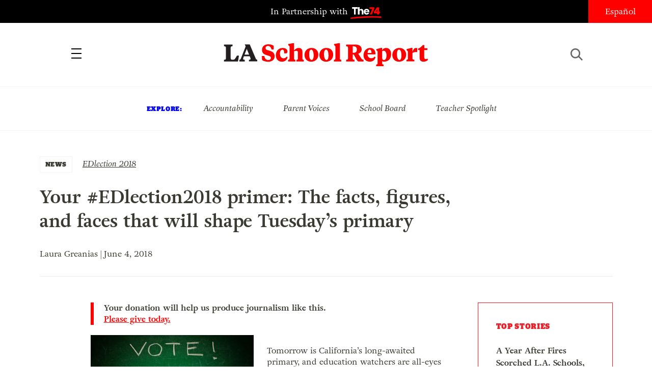

--- FILE ---
content_type: text/html; charset=UTF-8
request_url: https://www.laschoolreport.com/your-edlection2018-primer-the-facts-figures-and-faces-that-will-shape-tuesdays-primary/
body_size: 13148
content:
<!--  --><!doctype html>
<html lang="en-US" class="no-js">
<head>
	<!-- Setup -->
    <meta charset="UTF-8">
	<meta name="viewport" content="width=device-width, initial-scale=1.0" />
	<meta name="format-detection" content="telephone=no">
	
	<!-- Title -->
	<title>Your #EDlection2018 primer: The facts, figures, and faces that will shape Tuesday’s primary  |  LA School Report</title>
    
    <!-- SEO -->
    <meta name="description" content="Tomorrow is California’s long-awaited primary, and education watchers are all-eyes on two races. At the top of the ticket is the governor, with 27 candidates. The most important question won’t be who comes in first — Lt. Gov. Gavin Newsom maintains a commanding lead — but who makes it to the No. 2 spot. In...">
    <meta name="keywords" content="EDlection 2018, ">
    
        <!-- Facebook OG Integration -->
    <meta property="og:title" content="Your #EDlection2018 primer: The facts, figures, and faces that will shape Tuesday’s primary  |  LA School Report" />
    <meta property="og:description" content="Tomorrow is California’s long-awaited primary, and education watchers are all-eyes on two races. At the top of the ticket is the governor, with 27 candidates. The most important question won’t be who comes in first — Lt. Gov. Gavin Newsom maintains a commanding lead — but who makes it to the No. 2 spot. In...">
    <meta property="og:type" content="website"/>
    <meta property="og:url" content="https://www.laschoolreport.com/your-edlection2018-primer-the-facts-figures-and-faces-that-will-shape-tuesdays-primary/" />
	        <meta property="og:image" content="https://www.laschoolreport.com/wp-content/uploads/2018/06/Vote.Chalkboard-640x431.jpg" />

	<!-- Twitter Card Integration -->
    <meta name="twitter:card" content="summary_large_image">
    <meta name="twitter:site" content="@LASchoolReport">
    <meta name="twitter:title" content="Your #EDlection2018 primer: The facts, figures, and faces that will shape Tuesday’s primary  |  LA School Report">
    <meta name="twitter:description" content="Tomorrow is California’s long-awaited primary, and education watchers are all-eyes on two races. At the top of the ticket is the governor, with 27 candidates. The most important question won’t be who comes in first — Lt. Gov. Gavin Newsom maintains a commanding lead — but who makes it to the No. 2 spot. In...">
    <meta name="twitter:image" content="https://www.laschoolreport.com/wp-content/uploads/2018/06/Vote.Chalkboard-640x431.jpg">
    	
    <!-- Fonts and Styles-->
    <link rel='stylesheet' type='text/css' media='all' href="https://code.ionicframework.com/ionicons/2.0.1/css/ionicons.min.css" />
	<script src="https://use.typekit.net/ewo3bbs.js"></script>
    <script>try{Typekit.load({ async: true });}catch(e){}</script>

	<meta name='robots' content='max-image-preview:large' />
<script type="text/javascript">
window._wpemojiSettings = {"baseUrl":"https:\/\/s.w.org\/images\/core\/emoji\/14.0.0\/72x72\/","ext":".png","svgUrl":"https:\/\/s.w.org\/images\/core\/emoji\/14.0.0\/svg\/","svgExt":".svg","source":{"concatemoji":"https:\/\/www.laschoolreport.com\/wp-includes\/js\/wp-emoji-release.min.js?ver=6.1.9"}};
/*! This file is auto-generated */
!function(e,a,t){var n,r,o,i=a.createElement("canvas"),p=i.getContext&&i.getContext("2d");function s(e,t){var a=String.fromCharCode,e=(p.clearRect(0,0,i.width,i.height),p.fillText(a.apply(this,e),0,0),i.toDataURL());return p.clearRect(0,0,i.width,i.height),p.fillText(a.apply(this,t),0,0),e===i.toDataURL()}function c(e){var t=a.createElement("script");t.src=e,t.defer=t.type="text/javascript",a.getElementsByTagName("head")[0].appendChild(t)}for(o=Array("flag","emoji"),t.supports={everything:!0,everythingExceptFlag:!0},r=0;r<o.length;r++)t.supports[o[r]]=function(e){if(p&&p.fillText)switch(p.textBaseline="top",p.font="600 32px Arial",e){case"flag":return s([127987,65039,8205,9895,65039],[127987,65039,8203,9895,65039])?!1:!s([55356,56826,55356,56819],[55356,56826,8203,55356,56819])&&!s([55356,57332,56128,56423,56128,56418,56128,56421,56128,56430,56128,56423,56128,56447],[55356,57332,8203,56128,56423,8203,56128,56418,8203,56128,56421,8203,56128,56430,8203,56128,56423,8203,56128,56447]);case"emoji":return!s([129777,127995,8205,129778,127999],[129777,127995,8203,129778,127999])}return!1}(o[r]),t.supports.everything=t.supports.everything&&t.supports[o[r]],"flag"!==o[r]&&(t.supports.everythingExceptFlag=t.supports.everythingExceptFlag&&t.supports[o[r]]);t.supports.everythingExceptFlag=t.supports.everythingExceptFlag&&!t.supports.flag,t.DOMReady=!1,t.readyCallback=function(){t.DOMReady=!0},t.supports.everything||(n=function(){t.readyCallback()},a.addEventListener?(a.addEventListener("DOMContentLoaded",n,!1),e.addEventListener("load",n,!1)):(e.attachEvent("onload",n),a.attachEvent("onreadystatechange",function(){"complete"===a.readyState&&t.readyCallback()})),(e=t.source||{}).concatemoji?c(e.concatemoji):e.wpemoji&&e.twemoji&&(c(e.twemoji),c(e.wpemoji)))}(window,document,window._wpemojiSettings);
</script>
<style type="text/css">
img.wp-smiley,
img.emoji {
	display: inline !important;
	border: none !important;
	box-shadow: none !important;
	height: 1em !important;
	width: 1em !important;
	margin: 0 0.07em !important;
	vertical-align: -0.1em !important;
	background: none !important;
	padding: 0 !important;
}
</style>
	<link rel='stylesheet' id='wp-block-library-css' href='https://www.laschoolreport.com/wp-includes/css/dist/block-library/style.min.css?ver=6.1.9' type='text/css' media='all' />
<link rel='stylesheet' id='classic-theme-styles-css' href='https://www.laschoolreport.com/wp-includes/css/classic-themes.min.css?ver=1' type='text/css' media='all' />
<style id='global-styles-inline-css' type='text/css'>
body{--wp--preset--color--black: #000000;--wp--preset--color--cyan-bluish-gray: #abb8c3;--wp--preset--color--white: #ffffff;--wp--preset--color--pale-pink: #f78da7;--wp--preset--color--vivid-red: #cf2e2e;--wp--preset--color--luminous-vivid-orange: #ff6900;--wp--preset--color--luminous-vivid-amber: #fcb900;--wp--preset--color--light-green-cyan: #7bdcb5;--wp--preset--color--vivid-green-cyan: #00d084;--wp--preset--color--pale-cyan-blue: #8ed1fc;--wp--preset--color--vivid-cyan-blue: #0693e3;--wp--preset--color--vivid-purple: #9b51e0;--wp--preset--gradient--vivid-cyan-blue-to-vivid-purple: linear-gradient(135deg,rgba(6,147,227,1) 0%,rgb(155,81,224) 100%);--wp--preset--gradient--light-green-cyan-to-vivid-green-cyan: linear-gradient(135deg,rgb(122,220,180) 0%,rgb(0,208,130) 100%);--wp--preset--gradient--luminous-vivid-amber-to-luminous-vivid-orange: linear-gradient(135deg,rgba(252,185,0,1) 0%,rgba(255,105,0,1) 100%);--wp--preset--gradient--luminous-vivid-orange-to-vivid-red: linear-gradient(135deg,rgba(255,105,0,1) 0%,rgb(207,46,46) 100%);--wp--preset--gradient--very-light-gray-to-cyan-bluish-gray: linear-gradient(135deg,rgb(238,238,238) 0%,rgb(169,184,195) 100%);--wp--preset--gradient--cool-to-warm-spectrum: linear-gradient(135deg,rgb(74,234,220) 0%,rgb(151,120,209) 20%,rgb(207,42,186) 40%,rgb(238,44,130) 60%,rgb(251,105,98) 80%,rgb(254,248,76) 100%);--wp--preset--gradient--blush-light-purple: linear-gradient(135deg,rgb(255,206,236) 0%,rgb(152,150,240) 100%);--wp--preset--gradient--blush-bordeaux: linear-gradient(135deg,rgb(254,205,165) 0%,rgb(254,45,45) 50%,rgb(107,0,62) 100%);--wp--preset--gradient--luminous-dusk: linear-gradient(135deg,rgb(255,203,112) 0%,rgb(199,81,192) 50%,rgb(65,88,208) 100%);--wp--preset--gradient--pale-ocean: linear-gradient(135deg,rgb(255,245,203) 0%,rgb(182,227,212) 50%,rgb(51,167,181) 100%);--wp--preset--gradient--electric-grass: linear-gradient(135deg,rgb(202,248,128) 0%,rgb(113,206,126) 100%);--wp--preset--gradient--midnight: linear-gradient(135deg,rgb(2,3,129) 0%,rgb(40,116,252) 100%);--wp--preset--duotone--dark-grayscale: url('#wp-duotone-dark-grayscale');--wp--preset--duotone--grayscale: url('#wp-duotone-grayscale');--wp--preset--duotone--purple-yellow: url('#wp-duotone-purple-yellow');--wp--preset--duotone--blue-red: url('#wp-duotone-blue-red');--wp--preset--duotone--midnight: url('#wp-duotone-midnight');--wp--preset--duotone--magenta-yellow: url('#wp-duotone-magenta-yellow');--wp--preset--duotone--purple-green: url('#wp-duotone-purple-green');--wp--preset--duotone--blue-orange: url('#wp-duotone-blue-orange');--wp--preset--font-size--small: 13px;--wp--preset--font-size--medium: 20px;--wp--preset--font-size--large: 36px;--wp--preset--font-size--x-large: 42px;}.has-black-color{color: var(--wp--preset--color--black) !important;}.has-cyan-bluish-gray-color{color: var(--wp--preset--color--cyan-bluish-gray) !important;}.has-white-color{color: var(--wp--preset--color--white) !important;}.has-pale-pink-color{color: var(--wp--preset--color--pale-pink) !important;}.has-vivid-red-color{color: var(--wp--preset--color--vivid-red) !important;}.has-luminous-vivid-orange-color{color: var(--wp--preset--color--luminous-vivid-orange) !important;}.has-luminous-vivid-amber-color{color: var(--wp--preset--color--luminous-vivid-amber) !important;}.has-light-green-cyan-color{color: var(--wp--preset--color--light-green-cyan) !important;}.has-vivid-green-cyan-color{color: var(--wp--preset--color--vivid-green-cyan) !important;}.has-pale-cyan-blue-color{color: var(--wp--preset--color--pale-cyan-blue) !important;}.has-vivid-cyan-blue-color{color: var(--wp--preset--color--vivid-cyan-blue) !important;}.has-vivid-purple-color{color: var(--wp--preset--color--vivid-purple) !important;}.has-black-background-color{background-color: var(--wp--preset--color--black) !important;}.has-cyan-bluish-gray-background-color{background-color: var(--wp--preset--color--cyan-bluish-gray) !important;}.has-white-background-color{background-color: var(--wp--preset--color--white) !important;}.has-pale-pink-background-color{background-color: var(--wp--preset--color--pale-pink) !important;}.has-vivid-red-background-color{background-color: var(--wp--preset--color--vivid-red) !important;}.has-luminous-vivid-orange-background-color{background-color: var(--wp--preset--color--luminous-vivid-orange) !important;}.has-luminous-vivid-amber-background-color{background-color: var(--wp--preset--color--luminous-vivid-amber) !important;}.has-light-green-cyan-background-color{background-color: var(--wp--preset--color--light-green-cyan) !important;}.has-vivid-green-cyan-background-color{background-color: var(--wp--preset--color--vivid-green-cyan) !important;}.has-pale-cyan-blue-background-color{background-color: var(--wp--preset--color--pale-cyan-blue) !important;}.has-vivid-cyan-blue-background-color{background-color: var(--wp--preset--color--vivid-cyan-blue) !important;}.has-vivid-purple-background-color{background-color: var(--wp--preset--color--vivid-purple) !important;}.has-black-border-color{border-color: var(--wp--preset--color--black) !important;}.has-cyan-bluish-gray-border-color{border-color: var(--wp--preset--color--cyan-bluish-gray) !important;}.has-white-border-color{border-color: var(--wp--preset--color--white) !important;}.has-pale-pink-border-color{border-color: var(--wp--preset--color--pale-pink) !important;}.has-vivid-red-border-color{border-color: var(--wp--preset--color--vivid-red) !important;}.has-luminous-vivid-orange-border-color{border-color: var(--wp--preset--color--luminous-vivid-orange) !important;}.has-luminous-vivid-amber-border-color{border-color: var(--wp--preset--color--luminous-vivid-amber) !important;}.has-light-green-cyan-border-color{border-color: var(--wp--preset--color--light-green-cyan) !important;}.has-vivid-green-cyan-border-color{border-color: var(--wp--preset--color--vivid-green-cyan) !important;}.has-pale-cyan-blue-border-color{border-color: var(--wp--preset--color--pale-cyan-blue) !important;}.has-vivid-cyan-blue-border-color{border-color: var(--wp--preset--color--vivid-cyan-blue) !important;}.has-vivid-purple-border-color{border-color: var(--wp--preset--color--vivid-purple) !important;}.has-vivid-cyan-blue-to-vivid-purple-gradient-background{background: var(--wp--preset--gradient--vivid-cyan-blue-to-vivid-purple) !important;}.has-light-green-cyan-to-vivid-green-cyan-gradient-background{background: var(--wp--preset--gradient--light-green-cyan-to-vivid-green-cyan) !important;}.has-luminous-vivid-amber-to-luminous-vivid-orange-gradient-background{background: var(--wp--preset--gradient--luminous-vivid-amber-to-luminous-vivid-orange) !important;}.has-luminous-vivid-orange-to-vivid-red-gradient-background{background: var(--wp--preset--gradient--luminous-vivid-orange-to-vivid-red) !important;}.has-very-light-gray-to-cyan-bluish-gray-gradient-background{background: var(--wp--preset--gradient--very-light-gray-to-cyan-bluish-gray) !important;}.has-cool-to-warm-spectrum-gradient-background{background: var(--wp--preset--gradient--cool-to-warm-spectrum) !important;}.has-blush-light-purple-gradient-background{background: var(--wp--preset--gradient--blush-light-purple) !important;}.has-blush-bordeaux-gradient-background{background: var(--wp--preset--gradient--blush-bordeaux) !important;}.has-luminous-dusk-gradient-background{background: var(--wp--preset--gradient--luminous-dusk) !important;}.has-pale-ocean-gradient-background{background: var(--wp--preset--gradient--pale-ocean) !important;}.has-electric-grass-gradient-background{background: var(--wp--preset--gradient--electric-grass) !important;}.has-midnight-gradient-background{background: var(--wp--preset--gradient--midnight) !important;}.has-small-font-size{font-size: var(--wp--preset--font-size--small) !important;}.has-medium-font-size{font-size: var(--wp--preset--font-size--medium) !important;}.has-large-font-size{font-size: var(--wp--preset--font-size--large) !important;}.has-x-large-font-size{font-size: var(--wp--preset--font-size--x-large) !important;}
.wp-block-navigation a:where(:not(.wp-element-button)){color: inherit;}
:where(.wp-block-columns.is-layout-flex){gap: 2em;}
.wp-block-pullquote{font-size: 1.5em;line-height: 1.6;}
</style>
<link rel='stylesheet' id='LASR-css' href='https://www.laschoolreport.com/wp-content/themes/LASR_MS/style.css?version=1554954582&#038;ver=6.1.9' type='text/css' media='all' />
<link rel="https://api.w.org/" href="https://www.laschoolreport.com/wp-json/" /><link rel="alternate" type="application/json" href="https://www.laschoolreport.com/wp-json/wp/v2/posts/50765" /><link rel="EditURI" type="application/rsd+xml" title="RSD" href="https://www.laschoolreport.com/xmlrpc.php?rsd" />
<link rel="wlwmanifest" type="application/wlwmanifest+xml" href="https://www.laschoolreport.com/wp-includes/wlwmanifest.xml" />
<meta name="generator" content="WordPress 6.1.9" />
<link rel="canonical" href="https://www.laschoolreport.com/your-edlection2018-primer-the-facts-figures-and-faces-that-will-shape-tuesdays-primary/" />
<link rel='shortlink' href='https://www.laschoolreport.com/?p=50765' />
<link rel="alternate" type="application/json+oembed" href="https://www.laschoolreport.com/wp-json/oembed/1.0/embed?url=https%3A%2F%2Fwww.laschoolreport.com%2Fyour-edlection2018-primer-the-facts-figures-and-faces-that-will-shape-tuesdays-primary%2F" />
<link rel="alternate" type="text/xml+oembed" href="https://www.laschoolreport.com/wp-json/oembed/1.0/embed?url=https%3A%2F%2Fwww.laschoolreport.com%2Fyour-edlection2018-primer-the-facts-figures-and-faces-that-will-shape-tuesdays-primary%2F&#038;format=xml" />
<link rel="icon" href="https://www.laschoolreport.com/wp-content/uploads/2022/08/cropped-T74-LASR-Social-Avatar-02-32x32.png" sizes="32x32" />
<link rel="icon" href="https://www.laschoolreport.com/wp-content/uploads/2022/08/cropped-T74-LASR-Social-Avatar-02-192x192.png" sizes="192x192" />
<link rel="apple-touch-icon" href="https://www.laschoolreport.com/wp-content/uploads/2022/08/cropped-T74-LASR-Social-Avatar-02-180x180.png" />
<meta name="msapplication-TileImage" content="https://www.laschoolreport.com/wp-content/uploads/2022/08/cropped-T74-LASR-Social-Avatar-02-270x270.png" />
		<style type="text/css" id="wp-custom-css">
			/*
Welcome to Custom CSS!

To learn how this works, see http://wp.me/PEmnE-Bt
*/		</style>
		    
    <!-- GA TRACKING -->
	<script>
	  (function(i,s,o,g,r,a,m){i['GoogleAnalyticsObject']=r;i[r]=i[r]||function(){
	  (i[r].q=i[r].q||[]).push(arguments)},i[r].l=1*new Date();a=s.createElement(o),
	  m=s.getElementsByTagName(o)[0];a.async=1;a.src=g;m.parentNode.insertBefore(a,m)
	  })(window,document,'script','https://www.google-analytics.com/analytics.js','ga');
	  ga('create', 'UA-34015481-1', 'auto', { 'allowLinker': true });
	  ga('send', 'pageview');
	  ga('require','linker');
	  ga('linker:autoLink', ['domain1.tld', 'domain2.tld'], false, true);
	</script>

    <!-- GA4 TRACKING -->
    <script async src="https://www.googletagmanager.com/gtag/js?id=G-QVBK3NLJ0X"></script>
    <script>
        window.dataLayer = window.dataLayer || [];
        function gtag(){dataLayer.push(arguments);}
        gtag('js', new Date());

        gtag('config', 'G-QVBK3NLJ0X');
    </script>


    
        <!-- CHARTBEAT -->

        
        <script type='text/javascript'>
            (function() {
                /** CONFIGURATION START **/
                var _sf_async_config = window._sf_async_config = (window._sf_async_config || {});
                _sf_async_config.uid = 66128;
                _sf_async_config.domain = 'laschoolreport.com';
                _sf_async_config.useCanonical = true;
                _sf_async_config.useCanonicalDomain = true;
                _sf_async_config.sections = 'NEWS, EDlection 2018'; //SET PAGE SECTION(S)
                _sf_async_config.authors = 'Laura Greanias'; //SET PAGE AUTHOR(S)
                /** CONFIGURATION END **/
                function loadChartbeat() {
                    var e = document.createElement('script');
                    var n = document.getElementsByTagName('script')[0];
                    e.type = 'text/javascript';
                    e.async = true;
                    e.src = '//static.chartbeat.com/js/chartbeat.js';
                    n.parentNode.insertBefore(e, n);
                }
                loadChartbeat();
            })();
        </script>
        <script async src="//static.chartbeat.com/js/chartbeat_mab.js"></script>

    
</head>
<body class="page_your-edlection2018-primer-the-facts-figures-and-faces-that-will-shape-tuesdays-primary">
	<div id="wrapper">

		<!-- HEADER -->
		<header>
    		<div id="header_top">
				<p class="partnership">
					<a href="https://www.the74million.org">In Partnership with <span>74</span></a>
				</p>
				<ul class="social">
					<li><a href="https://twitter.com/LASchoolReport" target="_blank" class="ion-social-twitter"><span>Twitter</span></a></li>
					<li><a href="https://www.facebook.com/LASchoolReport" target="_blank" class="ion-social-facebook"><span>Facebook</span></a></li>
				</ul>
				<div id="language">
					<a href=http://espanol.laschoolreport.com>Español</a>				</div>
			</div>
			<nav>
				<div class="nav_container">
					<a id="close_nav" class="close"></a>
					<ul>
						<li><a href="/category/news">News</a></li>
						<li><a href="/category/commentary">Commentary</a></li>
						<li><a href="/category/la-parents">LA Parents</a></li>
												<li><a href="https://www.the74million.org/about">About</a></li>
						<span class="mobile">
							<li><a id="show_explore" href="#">Explore</a></li>
								                        <li class="explore_mobile em_exp"><a href="https://www.laschoolreport.com/tag/accountability/">Accountability</a></li>
								                        <li class="explore_mobile em_exp"><a href="https://www.laschoolreport.com/tag/parent-voices/">Parent Voices</a></li>
								                        <li class="explore_mobile em_exp"><a href="https://www.laschoolreport.com/tag/school-board/">School Board</a></li>
								                        <li class="explore_mobile em_exp"><a href="https://www.laschoolreport.com/tag/teacher-spotlight/">Teacher Spotlight</a></li>
														<li><a id="show_contact" href="#">Contact</a></li>
							<li class="explore_mobile em_address">
								<a href="/cdn-cgi/l/email-protection#046d6a626b44686577676c6b6b687661746b76702a676b69"><span class="__cf_email__" data-cfemail="9df4f3fbf2ddf1fceefef5f2f2f1eff8edf2efe9b3fef2f0">[email&#160;protected]</span><br/>
									<span>149 South Barrington Ave,</span>
									<span>Suite 249,<br/></span>
									<span>Los Angeles, CA 90049</span>
								</a>
							</li>
							<hr/>
							<ul class="social">
								<li><a href="https://twitter.com/LASchoolReport" target="_blank" class="ion-social-twitter"><span>Twitter</span></a></li>
								<li><a href="https://www.facebook.com/LASchoolReport" target="_blank" class="ion-social-facebook"><span>Facebook</span></a></li>
							</ul>
							<li class="language"><a href=http://espanol.laschoolreport.com>Español</a></li><br/>
							<p>Copyright © 2026 LA School Report</p>
						</span>
					</ul>
				</div>
			</nav>
			<div id="header_bottom">
				<h1><span><a href="https://www.laschoolreport.com">LA School Report</a></span></h1>
				<div id="hamburger"></div>
				<div id="search">
					<div id="search_button"></div>
					<form role="search" method="get" id="searchform" class="searchform" action="https://www.laschoolreport.com" placeholder="search">
						<input type="text" placeholder="Search" value="" name="s" id="s">
					</form>
					<div id="search_x"></div>
				</div>
			</div>
			<div id="header_top_mobile">
				<p class="partnership">In Partnership with <span>74</span></p>
			</div>
		</header>
    
		<!-- EXPLORE -->
		<section id="explore">
			<ul>
				<h3>Explore:</h3>
									<li class="explore_mobile em_exp"><a href="https://www.laschoolreport.com/tag/accountability/">Accountability</a></li>
									<li class="explore_mobile em_exp"><a href="https://www.laschoolreport.com/tag/parent-voices/">Parent Voices</a></li>
									<li class="explore_mobile em_exp"><a href="https://www.laschoolreport.com/tag/school-board/">School Board</a></li>
									<li class="explore_mobile em_exp"><a href="https://www.laschoolreport.com/tag/teacher-spotlight/">Teacher Spotlight</a></li>
							</ul>
		</section> 


		
		<!-- CONTENT -->
				<div class="content">   
			<div class="story">
				<div class="story_header">
					<div class="category">
						<a href="https://www.laschoolreport.com/category/news/">NEWS</a>
					</div>
					<div class="tags">
						<ul>
													<li><a href="https://www.laschoolreport.com/tag/edlection-2018/" rel="tag">EDlection 2018</a></li>
												</ul>
					</div>
					<h1>Your #EDlection2018 primer: The facts, figures, and faces that will shape Tuesday’s primary</h1>
										<p class="credits"> Laura Greanias | June 4, 2018</p><br/>
					<hr/>
				</div>
				<div class="storyContainer">
					<div id="social_sidebar">
						<ul id="sidebar_listing">
                            <li><a class="ion-social-twitter" href="https://twitter.com/intent/tweet?url=https://www.laschoolreport.com/your-edlection2018-primer-the-facts-figures-and-faces-that-will-shape-tuesdays-primary/&text=Your+%23EDlection2018+primer%3A+The+facts%2C+figures%2C+and+faces+that+will+shape+Tuesday%E2%80%99s+primary @LASchoolReport" target="_blank"><span>Twitter</span></a></li>
							<li><a class="ion-social-facebook" href="https://www.facebook.com/sharer/sharer.php?u=https://www.laschoolreport.com/your-edlection2018-primer-the-facts-figures-and-faces-that-will-shape-tuesdays-primary/" target="_blank"><span>Facebook</span></a></li>
							<li><a class="ion-email" href="/cdn-cgi/l/email-protection#[base64]"><span>Mail</span></a></li>
						</ul>
					</div>
					<div class="storySidebar">
					
						<!-- TOP STORIES -->
						<section id="top_stories" class="sidebar_unit">
							<ul>
								<h3>Top Stories</h3>
																	<li><a href="https://www.laschoolreport.com/a-year-after-fires-scorched-l-a-schools-difficulties-plague-reopenings/">A Year After Fires Scorched L.A. Schools, Difficulties Plague Reopenings</a></li>
																	<li><a href="https://www.laschoolreport.com/if-we-care-about-learning-we-must-care-about-kids-oral-health/">If We Care About Learning, We Must Care About Kids’ Oral Health</a></li>
																	<li><a href="https://www.laschoolreport.com/newsom-california-education-plan-would-shift-more-power-to-governor/">Newsom California Education Plan Would Shift More Power to Governor</a></li>
																</ul>
						</section>
						<div id="newsletter_signup_sb" class="sidebar_unit signup_form">
							<h4><center>SIGN UP FOR OUR NEWSLETTER</center></h4>
											<form id="email_capture" class="email-form" action="" method="POST">
			<input type="submit" value="Submit">
			<span>
				<input type="email" name="email" placeholder="Email Address">
                <input id="last_name" name="last_name" type="text" value=""  />
            </span>
		</form>
		<p class="gratitude" style="text-align:left"></p> 
						</div>
									<!-- FROM THE 74 -->
			<section id="from74" class="sidebar_unit">
				<h3>from  <span>74</span></h3>
				<ul>
									<li>
						<a href="https://www.the74million.org/article/shut-out-inequitable-access-to-after-school-programs-grows/" target="_blank">
							<p>Shut Out: Inequitable Access to After School Programs Grows</p>
						</a>      
					</li>
									<li>
						<a href="https://www.the74million.org/article/zodiac-sign-assigned-seating-this-teacher-says-it-works/" target="_blank">
							<p>Zodiac Sign Assigned Seating? This Teacher Says It Works</p>
						</a>      
					</li>
									<li>
						<a href="https://www.the74million.org/zero2eight/as-time-runs-out-a-dozen-head-start-families-and-providers-share-their-fears/" target="_blank">
							<p>As Time Runs Out, a Dozen Head Start Families and Providers Share Their Fears</p>
						</a>      
					</li>
									<li>
						<a href="https://www.the74million.org/article/how-work-based-learning-helped-two-oakland-teens-take-flight-literally/" target="_blank">
							<p>How Work-Based Learning Helped Two Oakland Teens Take Flight — Literally</p>
						</a>      
					</li>
								</ul>
			</section>
					</div>
					<div class="storyContent">
                        <p class="cta">Your donation will help us produce journalism like this. <a href="https://the74.fundjournalism.org/donate/?campaign=701Jw00000Nx0ZrIAJ">Please give today.</a></p>
                        <!--<p class="cta">Get stories like this delivered straight to your inbox. <a href="http://www.laschoolreport.com/newsletter/">Sign up for the LA School Report newsletter.</a></p>-->
                        <p><img decoding="async" class="alignleft wp-image-50769 size-medium" src="http://laschoolreport.com/wp-content/uploads/2018/06/Vote.Chalkboard-320x215.jpg" alt="" width="320" height="215" srcset="https://www.laschoolreport.com/wp-content/uploads/2018/06/Vote.Chalkboard-320x215.jpg 320w, https://www.laschoolreport.com/wp-content/uploads/2018/06/Vote.Chalkboard-120x81.jpg 120w, https://www.laschoolreport.com/wp-content/uploads/2018/06/Vote.Chalkboard-640x431.jpg 640w, https://www.laschoolreport.com/wp-content/uploads/2018/06/Vote.Chalkboard.jpg 654w" sizes="(max-width: 320px) 100vw, 320px" /></p>
<p class="p1">Tomorrow is California’s long-awaited primary, and education watchers are all-eyes on two races.</p>
<p class="p1">At the top of the ticket is the governor, with 27 candidates. The most important question won’t be who comes in first — Lt. Gov. Gavin Newsom maintains a commanding lead — but who makes it to the No. 2 spot. In California primaries, the top two vote-getters advance to the general election, even if they are from the same party.</p>
<p class="p1">Will former Los Angeles Mayor Antonio Villaraigosa, a Democrat and torch-bearer of education reform, carry his predominantly Latino home base, or will Republican John Cox ride his Trump-bump and presidential tweet support into the November general election? They were both campaigning hard — and in Los Angeles — on <a href="http://www.latimes.com/politics/essential/la-pol-ca-essential-politics-may-2018-newsom-campaigns-on-villaraigosa-s-turf-1528058565-htmlstory.html">Sunday</a> working to boost turnout. As of Friday, only <a href="http://www.latimes.com/politics/la-pol-ca-road-map-ballots-counting-results-20180603-story.html">16 percent</a> of the 11.6 million ballots mailed to Californians had been returned.</p>
<p class="p1">Four candidates are running for state Superintendent of Public Instruction, the other hot education ticket of the day. There’s little doubt that the top two will be Marshall Tuck, backed by education reformers and charter schools, and Tony Thurmond, backed by unionized teachers.<b> </b></p>
<p class="p1">There’s always the chance that one of them could win outright in the primary, but the only public polling in the nonpartisan race showed them tied at 13 percent each, with nearly three-quarters of respondents still unsure who they would vote for. However, among Latinos, Thurmond was outpolling Tuck 24 percent to 20 percent. The poll was conducted in April by the <a href="http://www.ppic.org/wp-content/uploads/s-418mbs.pdf"><span class="s1">Public Policy Institute of California</span></a>.</p>
<p class="p1"><b>Governor’s Race</b></p>
<p class="p1">Read more about the governor’s race, the Los Angeles forum on children’s and education issues that drew three of the candidates, and four gubernatorial candidates’ written responses to questions on children’s issues, plus more, at LA School Report’s <a href="http://laschoolreport.com/tag/edlection-2018/"><span class="s1">EDlection 2018</span></a> roundup:</p>
<p class="p3"><span class="s2"><a href="http://laschoolreport.com/at-special-childrens-forum-california-governor-candidates-lament-states-treatment-of-kids-point-to-education-as-the-way-forward/"><b>At special children’s forum, California governor candidates lament state’s treatment of kids &amp; point to education as the way forward</b></a></span></p>
<p class="p3"><span class="s2"><a href="http://laschoolreport.com/edlection2018-i-will-be-the-education-governor-antonio-villaraigosa-vows-at-las-candidate-forum-on-childrens-issues/"><b>#EDlection2018: ‘I will be the education governor,’ Antonio Villaraigosa vows at LA’s candidate forum on children’s issues</b></a></span></p>
<p class="p3"><span class="s2"><a href="http://laschoolreport.com/watch-live-as-californias-gubernatorial-candidates-talk-educational-equity-and-other-key-childrens-issues/"><b>Exclusive video: California’s gubernatorial candidates talk school equity, student standards &amp; reprioritizing education at children’s forum</b></a></span></p>
<p class="p3"><span class="s2"><a href="http://laschoolreport.com/from-voters-to-donors-education-emerging-as-key-issue-in-gubernatorial-primary-while-newsom-leads-cox-villaraigosa-duke-it-out-for-2nd-place/"><b>From voters to donors, education emerging as key issue in gubernatorial primary; While Newsom leads, Cox &amp; Villaraigosa duke it out for 2nd place</b></a></span></p>
<p class="p3"><span class="s2"><a href="http://laschoolreport.com/edlection2018-where-do-california-governor-candidates-stand-on-education-and-childrens-issues-check-out-their-responses-ahead-of-tuesdays-forum-in-los-angeles/"><b>#EDlection2018: Where do California governor candidates stand on education and children’s issues? Check out their responses ahead of Tuesday’s forum in Los Angeles.</b></a></span></p>
<p class="p3"><span class="s2"><a href="http://laschoolreport.com/education-rises-in-importance-for-california-voters-in-governors-race/"><b>Two-thirds of California voters say education is a ‘very important’ issue in governor’s race, survey finds</b></a></span></p>
<p class="p3"><span class="s2"><a href="http://laschoolreport.com/la-students-see-in-villaraigosas-california-students-bill-of-rights-an-opportunity-to-improve-schools-and-their-teachers-working-conditions/"><b>LA students see in Villaraigosa’s California Students’ Bill of Rights an opportunity to improve schools and their teachers’ working conditions</b></a></span></p>
<p class="p1"><b>Superintendent’s Race</b></p>
<p class="p1">Read LA School Report’s interviews with all four superintendent candidates:</p>
<p class="p1"><span class="s1"><a href="http://laschoolreport.com/edlection-2018-marshall-tuck-on-good-school-leadership-and-why-hes-running-for-state-superintendent/"><b>Marshall Tuck</b></a></span>, 44 and a Democrat, lives in Los Angeles. He led Green Dot Public Schools, a network of independent charter schools in Los Angeles, and Partnership for Los Angeles Schools. He narrowly lost to Tom Torlakson in the 2014 race for state superintendent.</p>
<p class="p1"><span class="s1"><a href="http://laschoolreport.com/edlection-2018-tony-thurmond-on-well-trained-teachers-and-why-hes-running-for-state-superintendent/"><b>Tony Thurmond</b></a></span>, 49 and a Democrat, is in his second term representing the Bay Area’s Richmond in the state Assembly. Thurmond served on the Richmond City Council from 2005 to 2008 and the West Contra Costa Unified school board from 2008 to 2012.</p>
<p class="p1"><span class="s1"><a href="http://laschoolreport.com/edlection-2018-lily-ploski-on-why-shes-running-for-state-superintendent-as-the-progressive-third-option/"><b>Lily E. Ploski</b></a></span>, 44, is running as an independent. She was raised in public schools in Orange County and Riverside County and attended community college at Diablo Valley College in the Bay Area, where she found her life’s passion to work in education. Ploski is a former administrator at Solano Community College and teaches financial literacy to inner-city high school students in an Upward Bound program at Mills College.</p>
<p class="p1"><span class="s1"><a href="http://laschoolreport.com/edlection-2018-steve-ireland-on-why-hes-running-for-state-superintendent-as-the-parent-candidate/"><b>Steven Ireland</b></a></span>, 59, is nonpartisan, has never run for office before, and is running as “the parent candidate.” The only position he has held in education was PTA president at Toluca Lake Elementary School, in the Los Angeles area. He<b> </b>works full time as a television producer.</p>
<p class="p3"><span class="s2"><a href="http://laschoolreport.com/edlection2018-your-quick-guide-to-the-4-candidates-running-for-state-superintendent-highlights-from-their-interviews/"><b>#EDlection2018: Your quick guide to the 4 candidates running for state superintendent &amp; highlights from their interviews</b></a></span></p>
<p class="p3"><span class="s2"><a href="http://laschoolreport.com/school-choice-charters-and-unions-hot-topics-as-candidates-for-state-schools-chief-meet-for-the-first-time/"><b>School choice, charters, and unions — Hot topics as candidates for state schools chief meet for the first time</b></a></span></p>
<p class="p1"><b>Who’s voting in Los Angeles County?</b></p>
<p class="p1">Exactly half of Los Angeles County’s 10.2 residents are registered to vote: Of those 5.1 million registered voters, 2 million are permanent vote-by-mail voters.</p>
<p class="p1">With Republican Cox leading statewide in the battle for No. 2 in the race for governor, the much-watched question in LA County will be whether Villaraigosa can attract enough votes in his home territory. He and Newsom will vie for the 51 percent of LA County’s registered voters who are Democrats. Cox will hope to win most of the Republicans, but they make up only 18 percent of the county’s registered voters. In the county, 27 percent are of no party preference.</p>
<p class="p1">Interest in the primaries is hard-won — the latest USC Dornsife/Los Angeles Times poll shows 87 percent of the public had not watched any of the gubernatorial debates. And so turnout will be closely watched.</p>
<p class="p1">Turnout in primary elections has been falling in the county. LA County’s turnout in the statewide June primary in 2006 was 27 percent, dropping to 24 percent in 2010, and lower again, to 17 percent, in 2014.</p>
<p class="p1">More than a third of the state’s Latino voters are in Los Angeles. Los Angeles registration is <a href="http://capitolweekly.net/ca120-north-versus-south-2018-primary/"><span class="s1">30 percent Latino</span></a>.</p>
<p class="p1">Latino turnout has been historically very low in primary elections, particularly in gubernatorial cycles, writes <a href="http://capitolweekly.net/ca120-north-versus-south-2018-primary/"><span class="s1">Paul Mitchell in Capitol Weekly</span></a>.  In 2014, Latinos in Los Angeles County turned out at just 10 percent, while in San Francisco it was only 19 percent.</p>
<p class="p1">Latino turnout will be particularly important in the governor’s race. Of California’s 19 million registered voters, just under half its 39.5 million population; 40 percent are Latino.</p>
<p class="p1"><b>Where to vote?</b></p>
<p class="p1">All polling places close at 8. First results will be available around 8:15, for vote-by-mail results, at <a href="http://www.lavote.net/"><span class="s1">LAvote.net</span></a>.</p>
<p class="p1">Results are tentatively scheduled to be certified on June 29, and declared official on July 3.</p>
<p class="p1">Find your polling place here, <a href="https://www.lavote.net/locator"><span class="s1">www.lavote.net/locator</span></a> by putting in your last name, birth date, your address and ZIP code. It will give you your voting address, handicapped access information, and any special instructions (such as which door to go in, or which floor).</p>
<p class="p1">Polling places will open Tuesday, June 5, at 7 a.m. and close at 8 p.m.</p>
<p class="p1">You can also see your sample ballot in a dozen different languages, including Tagalog, Hindi, Farsi, and Vietnamese.</p>
<p class="p1">There’s also a link for a map to the polling location.</p>
<p class="p1"><b><i>Read LA School Report’s full series of coverage at </i></b><a href="http://laschoolreport.com/tag/edlection-2018/"><span class="s1"><b><i>EDlection 2018</i></b></span></a><b><i>.</i></b></p>
					</div>
				</div>
			</div>
			
						
		
			<!-- READ NEXT -->
			<section id="read_next">
				<div class="section_header">
					<h3>Read Next</h3>
				</div>  
				<div id="read_next_container">
					<ul>
												<li class="">
							<a href="https://www.laschoolreport.com/aldeman-top-5-schools-in-each-state-beating-the-odds-in-3rd-grade-reading/">
											
																<div class="rn_image" style="background-image: url('https://www.laschoolreport.com/wp-content/uploads/2026/01/top-schools-for-reading-usa-bright-spots-2025-320x192.jpg');"></div>	
											
								<div class="rn_title"> 
																		<div class="meta_label">ANALYSIS</div> 		
													
									<p>Aldeman: Top 5 Schools in Each State Beating the Odds in 3rd Grade Reading</p>
								</div>
							</a>
						</li>
												<li class="">
							<a href="https://www.laschoolreport.com/teachers-in-34-states-dont-get-paid-parental-leave-new-study-finds/">
											
																<div class="rn_image" style="background-image: url('https://www.laschoolreport.com/wp-content/uploads/2026/01/parental-leave-teachers-beyond-sick-days-2-320x192.png');"></div>	
											
								<div class="rn_title"> 
																		<div class="meta_label">NEWS</div> 		
													
									<p>Teachers in 34 States Don’t Get Paid Parental Leave, New Study Finds</p>
								</div>
							</a>
						</li>
												<li class="">
							<a href="https://www.laschoolreport.com/rethinking-classroom-tech-a-call-for-student-well-being/">
											
																<div class="rn_image" style="background-image: url('https://www.laschoolreport.com/wp-content/uploads/2026/01/rethinking-classroom-tech-320x192.jpg');"></div>	
											
								<div class="rn_title"> 
																		<div class="meta_label">NEWS</div> 		
													
									<p>Rethinking Classroom Tech: A Call for Student Well-Being</p>
								</div>
							</a>
						</li>
												<li class="">
							<a href="https://www.laschoolreport.com/a-year-after-fires-scorched-l-a-schools-difficulties-plague-reopenings/">
											
																<div class="rn_image" style="background-image: url('https://www.laschoolreport.com/wp-content/uploads/2026/01/la-wildfire-school-damage-320x192.jpg');"></div>	
											
								<div class="rn_title"> 
																		<div class="meta_label">NEWS</div> 		
													
									<p>A Year After Fires Scorched L.A. Schools, Difficulties Plague Reopenings</p>
								</div>
							</a>
						</li>
												<li class="commentary">
							<a href="https://www.laschoolreport.com/if-we-care-about-learning-we-must-care-about-kids-oral-health/">
																<span>COMMENTARY</span>
											
											
								<div class="rn_title"> 
													
									<p>If We Care About Learning, We Must Care About Kids’ Oral Health</p>
								</div>
							</a>
						</li>
												<li class="">
							<a href="https://www.laschoolreport.com/newsom-california-education-plan-would-shift-more-power-to-governor/">
											
																<div class="rn_image" style="background-image: url('https://www.laschoolreport.com/wp-content/uploads/2026/01/california-Gavin-Newsom-education-plan-320x192.jpg');"></div>	
											
								<div class="rn_title"> 
																		<div class="meta_label">NEWS</div> 		
													
									<p>Newsom California Education Plan Would Shift More Power to Governor</p>
								</div>
							</a>
						</li>
												<li class="">
							<a href="https://www.laschoolreport.com/california-legislators-to-try-again-to-make-kindergarten-mandatory/">
											
																<div class="rn_image" style="background-image: url('https://www.laschoolreport.com/wp-content/uploads/2026/01/kindergarten-in-California-320x192.jpg');"></div>	
											
								<div class="rn_title"> 
																		<div class="meta_label">NEWS</div> 		
													
									<p>California Legislators to Try Again to Make Kindergarten Mandatory</p>
								</div>
							</a>
						</li>
												<li class="">
							<a href="https://www.laschoolreport.com/trump-administration-plans-to-freeze-billions-in-childcare-funding-to-california/">
											
																<div class="rn_image" style="background-image: url('https://www.laschoolreport.com/wp-content/uploads/2026/01/Donald-Trump-school-choice-order-320x192.jpg');"></div>	
											
								<div class="rn_title"> 
																		<div class="meta_label">NEWS</div> 		
													
									<p>Trump Administration Plans to Freeze Billions in Childcare Funding to California</p>
								</div>
							</a>
						</li>
												<li class="hidden" ></li>
						<li class="hidden" ></li>
						<li class="hidden" ></li>
						<li class="hidden" ></li>
						<li class="hidden" ></li>
						<li class="hidden" ></li>
						<li class="hidden" ></li>
						<li class="hidden" ></li>
					</ul>
				</div>
		</section>
		
		</div><!-- close the content --> 
        
        <!-- FOOTER -->
		<footer>
			<div id="footer_container">
				<div class="ft_social">
					<img src="https://www.laschoolreport.com/wp-content/themes/LASR_MS/images/la-school-report-logo_footer.svg" width="292" height="auto" alt=""/><br/>
					<ul class="social">
						<li><a href="https://twitter.com/LASchoolReport" target="_blank" class="ion-social-twitter"><span>Twitter</span></a></li>
						<li><a href="https://www.facebook.com/LASchoolReport" target="_blank" class="ion-social-facebook"><span>Facebook</span></a></li>
					</ul>
					Copyright © 2026 LA School Report
				</div>
				<div class="ft_contact">
					<span id="newsletter-form-ft">
                        <h3>Sign up for Updates</h3>
                        <div id="newsletter_signup_ft" class="alternate">
                            				<form id="email_capture" class="email-form" action="" method="POST">
			<input type="submit" value="Submit">
			<span>
				<input type="email" name="email" placeholder="Email Address">
                <input id="last_name" name="last_name" type="text" value=""  />
            </span>
		</form>
		<p class="gratitude" style="text-align:left"></p>                        </div>
                    </span>
					<h3>Contact Us</h3>
					<p><a class="contact_us" href="/cdn-cgi/l/email-protection#cba2a5ada48ba7aab8a8a3a4a4a7b9aebba4b9bfe5a8a4a6"><span class="__cf_email__" data-cfemail="6801060e072804091b0b000707041a0d18071a1c460b0705">[email&#160;protected]</span></a></p>
					<h3 class="supporters"><a href="https://www.the74million.org/page/supporters" target="_blank">Our Supporters</a></h3>
				</div>
			</div>
		</footer>
		
	</div><!--close the wrapper-->
	
	<script data-cfasync="false" src="/cdn-cgi/scripts/5c5dd728/cloudflare-static/email-decode.min.js"></script><script type='text/javascript' src='https://www.laschoolreport.com/wp-content/themes/LASR_MS/js/main.js?ver=1554954582' id='main-js'></script>
<!-- PHP TIME CLOCK (3.3386158943176) -->
<!--- SETUP THEME (0.0010037422180176) -->
<!---- 0.0010037422180176 -->
<!--- INIT (0.0011720657348633) -->
<!---- 0.0011720657348633 -->
<!--- ADJUST SEARCH PAGE POSTS (0.006007194519043) -->
<!---- 0.0010018348693848 -->
<!---- 0.0010008811950684 -->
<!---- 0.0010008811950684 -->
<!---- 0.0010018348693848 -->
<!---- 0.0010008811950684 -->
<!---- 0.0010008811950684 -->
<!--- FEATURED TERMS (3.0433030128479) -->
<!---- 3.0433030128479 -->
<!--- STYLE EXCERPT MORE (0.0010008811950684) -->
<!---- 0.0010008811950684 -->
<!--- META DESCRIPTION (0.009070873260498) -->
<!---- 0.009070873260498 -->
<!--- META KEYWORDS (0.0010740756988525) -->
<!---- 0.0010740756988525 -->
<!--- ENQUEUE (0.0010290145874023) -->
<!---- 0.0010290145874023 -->
<!--- TRACK POST PREVIEWS (0.007239818572998) -->
<!---- 0.007239818572998 -->
<!--- ADD CHARTBEAT (0.0010559558868408) -->
<!---- 0.0010559558868408 -->
<!--- CURRENT LANGUAGE (0.018015146255493) -->
<!---- 0.0010011196136475 -->
<!---- 0.0010008811950684 -->
<!---- 0.0010011196136475 -->
<!---- 0.0010011196136475 -->
<!---- 0.0010008811950684 -->
<!---- 0.00099992752075195 -->
<!---- 0.00099992752075195 -->
<!---- 0.0010008811950684 -->
<!---- 0.0010011196136475 -->
<!---- 0.0010008811950684 -->
<!---- 0.0010008811950684 -->
<!---- 0.00099992752075195 -->
<!---- 0.0010020732879639 -->
<!---- 0.0010008811950684 -->
<!---- 0.0010008811950684 -->
<!---- 0.0010008811950684 -->
<!---- 0.0010008811950684 -->
<!---- 0.0010008811950684 -->
<!--- STAFF MEMBERS (0.005753755569458) -->
<!---- 0.0047228336334229 -->
<!---- 0.0010309219360352 -->
<!--- LIVESTREAM INFO (0.0024218559265137) -->
<!---- 0.0024218559265137 -->
<!--- CONTENT WITH CAPITONS (0.0024387836456299) -->
<!---- 0.0024387836456299 -->
<!--- TRANSLATION LINK (0.0025968551635742) -->
<!---- 0.0025968551635742 -->
<!--- TOP STORIES (0.18085980415344) -->
<!---- 0.18085980415344 -->
<!--- FROM THE 74 (0.0081160068511963) -->
<!---- 0.0081160068511963 -->
<!--- MORE STORIES (0.047468900680542) -->
<!---- 0.047468900680542 -->
 
<script defer src="https://static.cloudflareinsights.com/beacon.min.js/vcd15cbe7772f49c399c6a5babf22c1241717689176015" integrity="sha512-ZpsOmlRQV6y907TI0dKBHq9Md29nnaEIPlkf84rnaERnq6zvWvPUqr2ft8M1aS28oN72PdrCzSjY4U6VaAw1EQ==" data-cf-beacon='{"version":"2024.11.0","token":"7f49db83507a421098e9f6d7e967a3a7","r":1,"server_timing":{"name":{"cfCacheStatus":true,"cfEdge":true,"cfExtPri":true,"cfL4":true,"cfOrigin":true,"cfSpeedBrain":true},"location_startswith":null}}' crossorigin="anonymous"></script>
</body>
</html>
